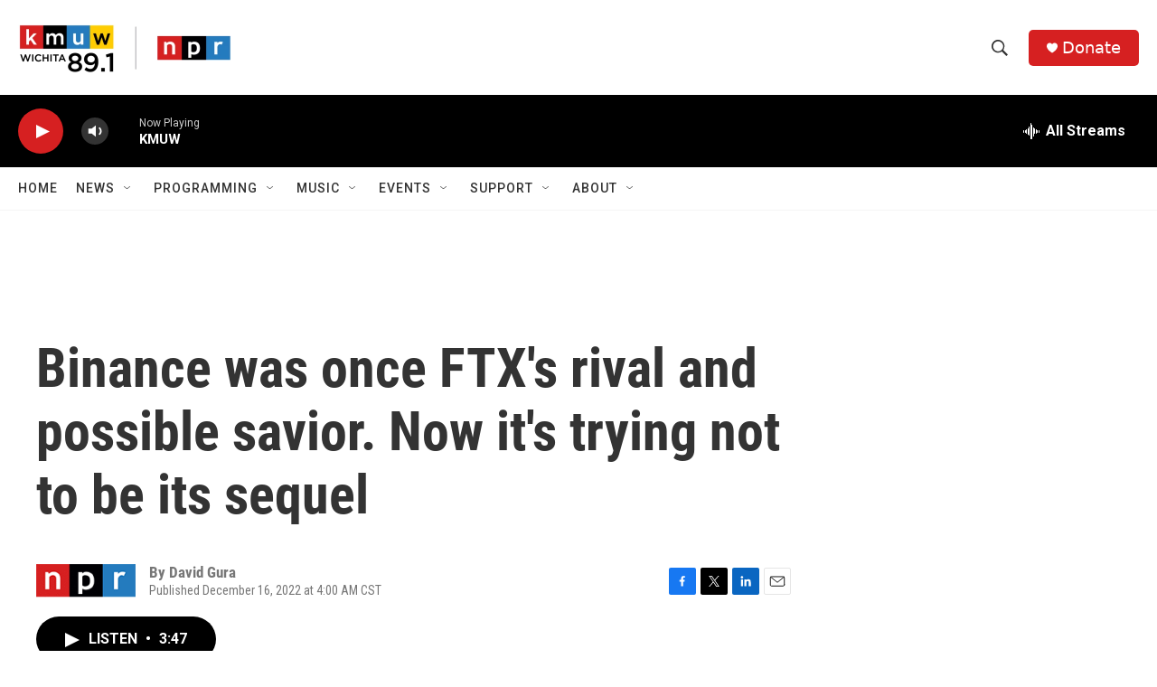

--- FILE ---
content_type: text/html; charset=utf-8
request_url: https://www.google.com/recaptcha/api2/aframe
body_size: 268
content:
<!DOCTYPE HTML><html><head><meta http-equiv="content-type" content="text/html; charset=UTF-8"></head><body><script nonce="fl-ZwmoZCIwXl3bTUEAWWg">/** Anti-fraud and anti-abuse applications only. See google.com/recaptcha */ try{var clients={'sodar':'https://pagead2.googlesyndication.com/pagead/sodar?'};window.addEventListener("message",function(a){try{if(a.source===window.parent){var b=JSON.parse(a.data);var c=clients[b['id']];if(c){var d=document.createElement('img');d.src=c+b['params']+'&rc='+(localStorage.getItem("rc::a")?sessionStorage.getItem("rc::b"):"");window.document.body.appendChild(d);sessionStorage.setItem("rc::e",parseInt(sessionStorage.getItem("rc::e")||0)+1);localStorage.setItem("rc::h",'1768972694127');}}}catch(b){}});window.parent.postMessage("_grecaptcha_ready", "*");}catch(b){}</script></body></html>